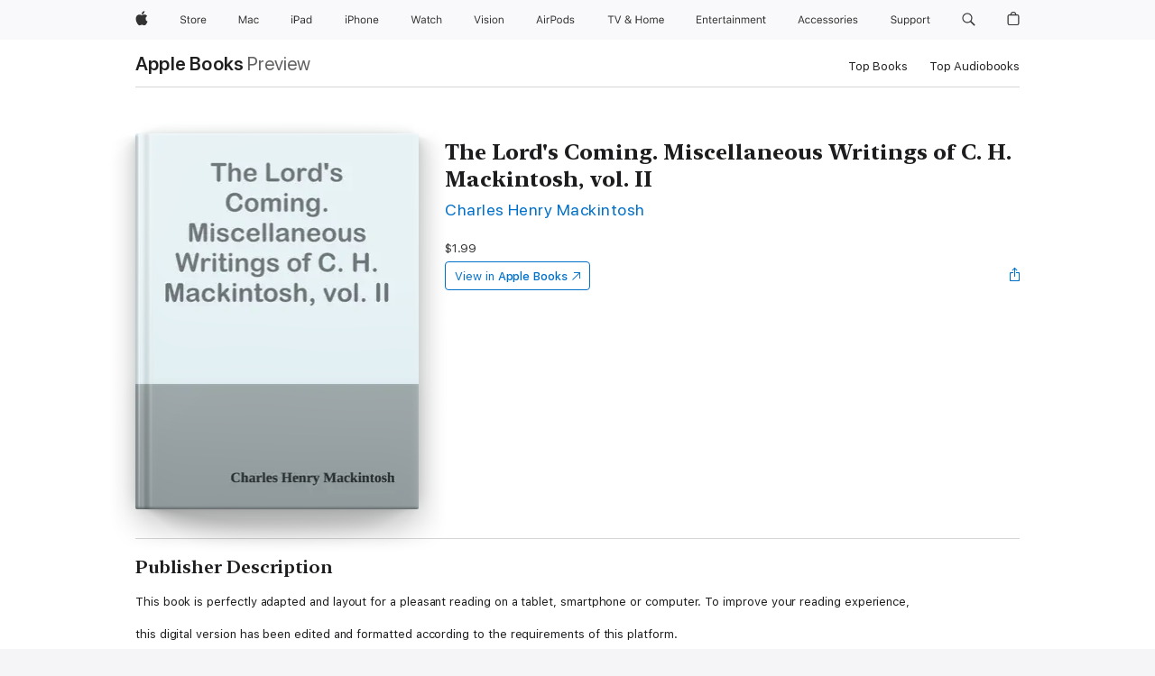

--- FILE ---
content_type: application/javascript
request_url: https://books.apple.com/assets/chunk.706.4a437bd91dd079e92306.js
body_size: 10164
content:
(self.webpackChunk_ember_auto_import_=self.webpackChunk_ember_auto_import_||[]).push([[706],{43862:function(t){"use strict"
t.exports=Object.freeze({ELEMENT:1,TEXT:3,COMMENT:8,DOCUMENT:9,DOCUMENT_TYPE:10,DOCUMENT_FRAGMENT:11})},96339:function(t,e,i){"use strict"
var n=i(38694)
t.exports=function(t,e){return n.insertNode(t,"insertBefore"),n.childNode(e,"insertBefore"),n.hasParentNode(e,"insertBefore"),e.parentNode.insertBefore(t,e)}},38694:function(t,e,i){"use strict"
var n=i(37844),s=i(43862),r=s.COMMENT,a=s.DOCUMENT_FRAGMENT,o=s.ELEMENT,h=s.TEXT,c=[o,h,r,a],u=[o,h,r],l=[o,a]
t.exports={parentNode:function(t,e,i){if(i=i||"target",t&&!n(t,l))throw new TypeError(e+": "+i+" must be an Element, or Document Fragment")},childNode:function(t,e,i){if(i=i||"target",t&&!n(t,u))throw new TypeError(e+": "+i+" must be an Element, TextNode, or Comment")},insertNode:function(t,e,i){if(i=i||"node",t&&!n(t,c))throw new TypeError(e+": "+i+" must be an Element, TextNode, Comment, or Document Fragment")},hasParentNode:function(t,e,i){if(i=i||"target",!t.parentNode)throw new TypeError(e+": "+i+" must have a parentNode")}}},342:function(t){"use strict"
t.exports=function(t){return!(!t||!t.nodeType)}},37844:function(t,e,i){"use strict"
var n=i(342)
t.exports=function(t,e){return!!n(t)&&("number"==typeof e?t.nodeType===e:!!Array.isArray(e)&&-1!==e.indexOf(t.nodeType))}},47508:function(t,e,i){"use strict"
t.exports={EventEmitterMicro:i(27241)}},27241:function(t){"use strict"
function e(){this._events={}}var i=e.prototype
i.on=function(t,e){this._events[t]=this._events[t]||[],this._events[t].unshift(e)},i.once=function(t,e){var i=this
this.on(t,(function n(s){i.off(t,n),void 0!==s?e(s):e()}))},i.off=function(t,e){if(this.has(t)){if(1===arguments.length)return this._events[t]=null,void delete this._events[t]
var i=this._events[t].indexOf(e);-1!==i&&this._events[t].splice(i,1)}},i.trigger=function(t,e){if(this.has(t))for(var i=this._events[t].length-1;i>=0;i--)void 0!==e?this._events[t][i](e):this._events[t][i]()},i.has=function(t){return t in this._events!=0&&0!==this._events[t].length},i.destroy=function(){for(var t in this._events)this._events[t]=null
this._events=null},t.exports=e},96642:function(t,e,i){"use strict"
var n=i(51347),s=i(23890),r=i(12522),a=function(t,e){e=e||{},this._tabbables=null,this._excludeHidden=e.excludeHidden,this._firstTabbableElement=e.firstFocusElement,this._lastTabbableElement=null,this._relatedTarget=null,this.el=t,this._handleOnFocus=this._handleOnFocus.bind(this)},o=a.prototype
o.start=function(t){this.updateTabbables(),s(this.el,null,this._excludeHidden)
var e=document.activeElement
this._firstTabbableElement?this.el.contains(document.activeElement)||t||(this._firstTabbableElement.focus(),e=this._firstTabbableElement):console.warn("this._firstTabbableElement is null, CircularTab needs at least one tabbable element."),this._relatedTarget=e,document.addEventListener("focus",this._handleOnFocus,!0)},o.stop=function(){r(this.el),document.removeEventListener("focus",this._handleOnFocus,!0)},o.updateTabbables=function(){this._tabbables=n.getTabbableElements(this.el,this._excludeHidden),this._firstTabbableElement=this._firstTabbableElement||this._tabbables[0],this._lastTabbableElement=this._tabbables[this._tabbables.length-1]},o._handleOnFocus=function(t){if(this.el.contains(t.target))this._relatedTarget=t.target
else{if(t.preventDefault(),this.updateTabbables(),this._relatedTarget===this._lastTabbableElement||null===this._relatedTarget)return this._firstTabbableElement.focus(),void(this._relatedTarget=this._firstTabbableElement)
if(this._relatedTarget===this._firstTabbableElement&&this._lastTabbableElement)return this._lastTabbableElement.focus(),void(this._relatedTarget=this._lastTabbableElement)}},o.destroy=function(){this.stop(),this.el=null,this._tabbables=null,this._firstTabbableElement=null,this._lastTabbableElement=null,this._relatedTarget=null,this._handleOnFocus=null},t.exports=a},51347:function(t,e,i){"use strict"
var n=i(94158),s=function(){this.focusableSelectors=n.selectors},r=s.prototype
r.isFocusableElement=function(t,e,i){return!(e&&!this._isDisplayed(t)||(n.nodeName[t.nodeName]?t.disabled:t.contentEditable&&(i=i||parseFloat(t.getAttribute("tabindex")),isNaN(i))))},r.isTabbableElement=function(t,e){if(e&&!this._isDisplayed(t))return!1
var i=t.getAttribute("tabindex")
return i=parseFloat(i),isNaN(i)?this.isFocusableElement(t,e,i):i>=0},r._isDisplayed=function(t){var e=t.getBoundingClientRect()
return(0!==e.top||0!==e.left||0!==e.width||0!==e.height)&&"hidden"!==window.getComputedStyle(t).visibility},r.getTabbableElements=function(t,e){for(var i=t.querySelectorAll(this.focusableSelectors),n=i.length,s=[],r=0;r<n;r++)this.isTabbableElement(i[r],e)&&s.push(i[r])
return s},r.getFocusableElements=function(t,e){for(var i=t.querySelectorAll(this.focusableSelectors),n=i.length,s=[],r=0;r<n;r++)this.isFocusableElement(i[r],e)&&s.push(i[r])
return s},t.exports=new s},27755:function(t,e,i){"use strict"
var n=i(36126),s=i(51347),r="data-original-",a="tabindex",o=function(t,e){var i=t.getAttribute(r+e)
i||(i=t.getAttribute(e)||"",t.setAttribute(r+e,i))}
t.exports=function(t,e){if(s.isFocusableElement(t,e))o(t,a),t.setAttribute(a,"-1")
else for(var i=s.getTabbableElements(t,e),r=i.length;r--;)o(i[r],a),i[r].setAttribute(a,"-1")
o(t,n.HIDDEN),t.setAttribute(n.HIDDEN,"true")}},23890:function(t,e,i){"use strict"
var n=i(27755)
t.exports=function t(e,i,s){i=i||document.body
for(var r=e,a=e;r=r.previousElementSibling;)n(r,s)
for(;a=a.nextElementSibling;)n(a,s)
e.parentElement&&e.parentElement!==i&&t(e.parentElement,i,s)}},65034:function(t){"use strict"
t.exports=function(t,e){var i
i=t instanceof NodeList?t:[].concat(t),e=Array.isArray(e)?e:[].concat(e),i.forEach((function(t){e.forEach((function(e){t.removeAttribute(e)}))}))}},48654:function(t,e,i){"use strict"
var n=i(65034),s=i(36126),r="data-original-",a="tabindex",o=function(t,e){var i=t.getAttribute(r+e)
null!==i&&(""===i?n(t,e):t.setAttribute(e,i),n(t,r+e))}
t.exports=function(t){o(t,a),o(t,s.HIDDEN)
for(var e=t.querySelectorAll("[".concat(r+a,"]")),i=e.length;i--;)o(e[i],a)}},12522:function(t,e,i){"use strict"
var n=i(48654)
t.exports=function t(e,i){i=i||document.body
for(var s=e,r=e;s=s.previousElementSibling;)n(s)
for(;r=r.nextElementSibling;)n(r)
e.parentElement&&e.parentElement!==i&&t(e.parentElement,i)}},36126:function(t){"use strict"
t.exports={AUTOCOMPLETE:"aria-autocomplete",CHECKED:"aria-checked",DISABLED:"aria-disabled",EXPANDED:"aria-expanded",HASPOPUP:"aria-haspopup",HIDDEN:"aria-hidden",INVALID:"aria-invalid",LABEL:"aria-label",LEVEL:"aria-level",MULTILINE:"aria-multiline",MULTISELECTABLE:"aria-multiselectable",ORIENTATION:"aria-orientation",PRESSED:"aria-pressed",READONLY:"aria-readonly",REQUIRED:"aria-required",SELECTED:"aria-selected",SORT:"aria-sort",VALUEMAX:"aria-valuemax",VALUEMIN:"aria-valuemin",VALUENOW:"aria-valuenow",VALUETEXT:"aria-valuetext",ATOMIC:"aria-atomic",BUSY:"aria-busy",LIVE:"aria-live",RELEVANT:"aria-relevant",DROPEFFECT:"aria-dropeffect",GRABBED:"aria-grabbed",ACTIVEDESCENDANT:"aria-activedescendant",CONTROLS:"aria-controls",DESCRIBEDBY:"aria-describedby",FLOWTO:"aria-flowto",LABELLEDBY:"aria-labelledby",OWNS:"aria-owns",POSINSET:"aria-posinset",SETSIZE:"aria-setsize"}},94158:function(t){"use strict"
t.exports={selectors:["input","select","textarea","button","optgroup","option","menuitem","fieldset","object","a[href]","[tabindex]","[contenteditable]"].join(","),nodeName:{INPUT:"input",SELECT:"select",TEXTAREA:"textarea",BUTTON:"button",OPTGROUP:"optgroup",OPTION:"option",MENUITEM:"menuitem",FIELDSET:"fieldset",OBJECT:"object",A:"a"}}},83776:function(t){"use strict"
t.exports={browser:{safari:!1,chrome:!1,firefox:!1,ie:!1,opera:!1,android:!1,edge:!1,edgeChromium:!1,samsung:!1,version:{string:"",major:0,minor:0,patch:0,documentMode:!1}},os:{osx:!1,ios:!1,android:!1,windows:!1,linux:!1,fireos:!1,chromeos:!1,version:{string:"",major:0,minor:0,patch:0}}}},26015:function(t){"use strict"
t.exports={browser:[{name:"edge",userAgent:"Edge",version:["rv","Edge"],test:function(t){return t.ua.indexOf("Edge")>-1||"Mozilla/5.0 (Windows NT 10.0; Win64; x64)"===t.ua}},{name:"edgeChromium",userAgent:"Edge",version:["rv","Edg"],test:function(t){return t.ua.indexOf("Edg")>-1&&-1===t.ua.indexOf("Edge")}},{name:"chrome",userAgent:"Chrome"},{name:"firefox",test:function(t){return t.ua.indexOf("Firefox")>-1&&-1===t.ua.indexOf("Opera")},version:"Firefox"},{name:"android",userAgent:"Android"},{name:"safari",test:function(t){return t.ua.indexOf("Safari")>-1&&t.vendor.indexOf("Apple")>-1},version:"Version"},{name:"ie",test:function(t){return t.ua.indexOf("IE")>-1||t.ua.indexOf("Trident")>-1},version:["MSIE","rv"],parseDocumentMode:function(){var t=!1
return document.documentMode&&(t=parseInt(document.documentMode,10)),t}},{name:"opera",userAgent:"Opera",version:["Version","Opera"]},{name:"samsung",userAgent:"SamsungBrowser"}],os:[{name:"windows",test:function(t){return t.ua.indexOf("Windows")>-1},version:"Windows NT"},{name:"osx",userAgent:"Mac",test:function(t){return t.ua.indexOf("Macintosh")>-1}},{name:"ios",test:function(t){return t.ua.indexOf("iPhone")>-1||t.ua.indexOf("iPad")>-1},version:["iPhone OS","CPU OS"]},{name:"linux",userAgent:"Linux",test:function(t){return(t.ua.indexOf("Linux")>-1||t.platform.indexOf("Linux")>-1)&&-1===t.ua.indexOf("Android")}},{name:"fireos",test:function(t){return t.ua.indexOf("Firefox")>-1&&t.ua.indexOf("Mobile")>-1},version:"rv"},{name:"android",userAgent:"Android",test:function(t){return t.ua.indexOf("Android")>-1}},{name:"chromeos",userAgent:"CrOS"}]}},34171:function(t,e,i){"use strict"
var n=i(83776),s=i(26015)
function r(t,e){if("function"==typeof t.parseVersion)return t.parseVersion(e)
var i,n=t.version||t.userAgent
"string"==typeof n&&(n=[n])
for(var s,r=n.length,a=0;a<r;a++)if((s=e.match((i=n[a],new RegExp(i+"[a-zA-Z\\s/:]+([0-9_.]+)","i"))))&&s.length>1)return s[1].replace(/_/g,".")
return!1}function a(t,e,i){for(var n,s,a=t.length,o=0;o<a;o++)if("function"==typeof t[o].test?!0===t[o].test(i)&&(n=t[o].name):i.ua.indexOf(t[o].userAgent)>-1&&(n=t[o].name),n){if(e[n]=!0,"string"==typeof(s=r(t[o],i.ua))){var h=s.split(".")
e.version.string=s,h&&h.length>0&&(e.version.major=parseInt(h[0]||0),e.version.minor=parseInt(h[1]||0),e.version.patch=parseInt(h[2]||0))}else"edge"===n&&(e.version.string="12.0.0",e.version.major="12",e.version.minor="0",e.version.patch="0")
return"function"==typeof t[o].parseDocumentMode&&(e.version.documentMode=t[o].parseDocumentMode()),e}return e}t.exports=function(t){var e={}
return e.browser=a(s.browser,n.browser,t),e.os=a(s.os,n.os,t),e}},27749:function(t,e,i){"use strict"
var n={ua:window.navigator.userAgent,platform:window.navigator.platform,vendor:window.navigator.vendor}
t.exports=i(34171)(n)},98706:function(t,e,i){"use strict"
var n=i(37844),s=i(39408),r=i(57185),a=i(65220),o=i(96642),h=i(68713),c=i(98678),u=i(98799),l=i(43862).ELEMENT,d={className:"localnav"},_=function(t,e){var i
e=Object.assign({},d,e),this.el=t,i=e.selector||"."+e.className,this._selectors={traySelector:e.traySelector||"."+e.className+"-menu-tray",viewportEmitterID:e.viewportEmitterID||e.className+"-viewport-emitter",curtainID:e.curtainID||e.className+"-curtain",menuStateID:e.menuStateID||e.className+"-menustate",menuOpeningClassName:e.menuOpeningClassName||e.className+"-opening"},this._selectors.clickAwaySelector=i+", #"+this._selectors.curtainID+", #"+this._selectors.menuStateID,this.tray=this.el.querySelector(this._selectors.traySelector),this.stickyEnabled=this._getStickyEnabled(),this._transitionsAvailable=r("transition"),this._viewports=new a(this._selectors.viewportEmitterID),this.stickyEnabled&&(this._sticky=new c(this.el,e)),this.circTab=new o(this.el),this._initializeMenu()}
_.create=function(t,e){return new _(t,e)}
var m=_.prototype
m._getStickyEnabled=function(){return this.el.hasAttribute("data-sticky")},m._initializeMenu=function(){var t=document.getElementById(this._selectors.menuStateID),e=document.getElementById(this._selectors.menuStateID+"-open"),i=document.getElementById(this._selectors.menuStateID+"-close"),n="onpopstate"in window?"popstate":"beforeunload"
t&&e&&i&&(this.menu=new h(t,e,i),this.menu.on("open",this._onMenuOpen.bind(this)),this.menu.on("close",this._onMenuClose.bind(this)),this._viewports.on("change:viewport",this._onViewportChange.bind(this)),window.addEventListener("scroll",this._onScroll.bind(this)),window.addEventListener("touchmove",this._onScroll.bind(this)),window.addEventListener("keydown",this._onKeyDown.bind(this)),this.tray.addEventListener("click",this._onTrayClick.bind(this)),this._closeMenu=this._closeMenu.bind(this),window.addEventListener(n,this._closeMenu),window.addEventListener("orientationchange",this._closeMenu),new u(this._selectors.clickAwaySelector).on("click",this._closeMenu),this._transitionsAvailable&&this.tray.addEventListener("transitionend",this._enableMenuScroll.bind(this)))},m._onMenuOpen=function(){this._menuCollapseOnScroll=null,this.circTab.start(),this.tray.removeAttribute("aria-hidden","false"),this._transitionsAvailable&&this._disableMenuScrollbar()},m._onMenuClose=function(){this.tray.setAttribute("aria-hidden","true"),this.circTab.stop()},m._onScroll=function(t){var e
this.menu.isOpen()&&(null===this._menuCollapseOnScroll&&(this._menuCollapseOnScroll=this.tray.offsetHeight>=this.tray.scrollHeight),this._menuCollapseOnScroll?(this._closeMenu(),this.menu.anchorOpen.focus()):(e=t.target,n(e,l)&&s(e,this._selectors.traySelector,!0)||(t.preventDefault(),this._menuCollapseOnScroll=!0)))},m._onTrayClick=function(t){"href"in t.target&&this._closeMenu()},m._onKeyDown=function(t){!this.menu.isOpen()||"Escape"!==t.code&&27!==t.keyCode||(this._closeMenu(),this.menu.anchorOpen.focus())},m._onViewportChange=function(t){"medium"!==t.to&&"large"!==t.to||this._closeMenu()},m._disableMenuScrollbar=function(){this.el.classList.add(this._selectors.menuOpeningClassName)},m._enableMenuScroll=function(){this.el.classList.remove(this._selectors.menuOpeningClassName)},m._closeMenu=function(){this.menu.close()},m.destroy=function(){},t.exports=_},68713:function(t,e,i){"use strict"
var n=i(27241)
function s(t,e,i){n.call(this),this.el=t,this.anchorOpen=e,this.anchorClose=i,this._lastOpen=this.el.checked,this.el.addEventListener("change",this.update.bind(this)),this.anchorOpen.addEventListener("click",this._anchorOpenClick.bind(this)),this.anchorClose.addEventListener("click",this._anchorCloseClick.bind(this)),this.anchorOpen.addEventListener("keydown",this._anchorOpenKeyDown.bind(this)),this.anchorClose.addEventListener("keydown",this._anchorCloseKeyDown.bind(this)),window.location.hash==="#"+t.id&&(window.location.hash="")}s.create=function(t,e,i){return new s(t,e,i)}
var r=n.prototype,a=s.prototype=Object.create(r)
s.prototype.constructor=s,a.update=function(){var t=this.isOpen()
t!==this._lastOpen&&(this.trigger(t?"open":"close"),this._lastOpen=t)},a.isOpen=function(){return this.el.checked},a.toggle=function(){this.isOpen()?this.close():this.open()},a.open=function(){this.el.checked||(this.el.checked=!0,this.update())},a.close=function(){this.el.checked&&(this.el.checked=!1,this.update())},a._anchorOpenClick=function(t){t.preventDefault(),this.open(),this.anchorClose.focus()},a._anchorCloseClick=function(t){t.preventDefault(),this.close(),this.anchorOpen.focus()},a._anchorOpenKeyDown=function(t){"Space"!==t.code&&32!==t.keyCode||this._anchorOpenClick(t)},a._anchorCloseKeyDown=function(t){"Space"!==t.code&&32!==t.keyCode||this._anchorCloseClick(t)},t.exports=s},98799:function(t,e,i){"use strict"
var n=i(27241),s=i(88513)
function r(t){n.call(this),this._selector=t,this._touching=!1,document.addEventListener("click",this._onClick.bind(this)),document.addEventListener("touchstart",this._onTouchStart.bind(this)),document.addEventListener("touchend",this._onTouchEnd.bind(this))}var a=n.prototype,o=r.prototype=Object.create(a)
r.prototype.constructor=r,o._checkTarget=function(t){var e=t.target
s(e,this._selector,!0).length||this.trigger("click",t)},o._onClick=function(t){this._touching||this._checkTarget(t)},o._onTouchStart=function(t){this._touching=!0,this._checkTarget(t)},o._onTouchEnd=function(){this._touching=!1},t.exports=r},98678:function(t,e,i){"use strict"
var n=i(47508).EventEmitterMicro,s=i(57185),r=i(96339),a=i(78892),o=i(27749).browser.edge,h=function(t,e){n.call(this),this.el=t,this.stuck=!1,this._selectors={placeholderID:e.placeholderID||e.className+"-sticky-placeholder",stuckClassName:e.stuckClassName||e.className+"-sticking"},this._createPlaceholder(),this._featureDetection(),this._updatePosition=this._updatePosition.bind(this),this._updatePlaceholderOffset=this._updatePlaceholderOffset.bind(this),window.addEventListener("scroll",this._updatePosition),document.addEventListener("touchmove",this._updatePosition),window.addEventListener("resize",this._updatePlaceholderOffset),window.addEventListener("orientationchange",this._updatePlaceholderOffset),"acStore"in window&&(window.acStore.getStorefront().then(this._updatePlaceholderOffset),window.acStore.on("storefrontChange",this._updatePlaceholderOffset))}
h.create=function(t,e){return new h(t,e)}
var c=n.prototype,u=h.prototype=Object.create(c)
h.prototype.constructor=h,u._featureDetection=function(){var t="css-sticky"
s("position","sticky")&&!o||(t="no-"+t),this.el.classList.add(t),this.placeholder.classList.add(t)},u._createPlaceholder=function(){this.placeholder=document.createElement("div"),this.placeholder.id=this._selectors.placeholderID,r(this.placeholder,this.el),this._updatePlaceholderOffset()},u._updatePlaceholderOffset=function(){var t=this.placeholder.offsetTop;(t+=document.documentElement.offsetTop+document.body.offsetTop)!==this._placeholderOffset&&(this._placeholderOffset=t,this._updatePosition())},u._updatePosition=function(){a("y")>this._placeholderOffset?this.stuck||(this.el.classList.add(this._selectors.stuckClassName),this.placeholder.classList.add(this._selectors.stuckClassName),this.stuck=!0,this.trigger("stuck")):this.stuck&&(this.el.classList.remove(this._selectors.stuckClassName),this.placeholder.classList.remove(this._selectors.stuckClassName),this.stuck=!1,this.trigger("unstuck"))},t.exports=h},69363:function(t,e,i){"use strict"
var n=i(31965),s=i(97302),r=i(58447),a=i(79784),o=i(62645),h=function(t,e){var i=r(t),s=!1!==e&&r(e)
return n[t]=n[e]=n[i]=n[s]={dom:e,css:s},e}
t.exports=function(t){var e,i,r,c
if((t+="")in n)return n[t].dom
for(r=s(),i=(t=a(t)).charAt(0).toUpperCase()+t.substring(1),e="filter"===t?["WebkitFilter","filter"]:(t+" "+o.dom.join(i+" ")+i).split(" "),c=0;c<e.length;c++)if(void 0!==r.style[e[c]])return 0!==c&&o.reduce(c-1),h(t,e[c])
return h(t,!1)}},15042:function(t,e,i){"use strict"
var n=i(69363),s=i(99150),r=i(62645),a=i(31965),o={},h=/(\([^\)]+\))/gi,c=/([^ ,;\(]+(\([^\)]+\))?)/gi
t.exports=function(t,e){var i
return e+="",!!(t=n(t))&&(s(t,e)?e:(i=a[t].css,""!==(e=(e=e.replace(c,(function(e){var n,a,c,u
if("#"===e[0]||!isNaN(e[0]))return e
if(a=e.replace(h,""),(c=i+":"+a)in o)return!1===o[c]?"":e.replace(a,o[c])
for(n=r.css.map((function(t){return t+e})),n=[e].concat(n),u=0;u<n.length;u++)if(s(t,n[u]))return 0!==u&&r.reduce(u-1),o[c]=n[u].replace(h,""),n[u]
return o[c]=!1,""}))).trim())&&e))}},97302:function(t){"use strict"
var e
t.exports=function(){return e?(e.style.cssText="",e.removeAttribute("style")):e=document.createElement("_"),e},t.exports.resetElement=function(){e=null}},62645:function(t){"use strict"
var e=["-webkit-","-moz-","-ms-"],i=["Webkit","Moz","ms"],n=["webkit","moz","ms"],s=function(){this.initialize()},r=s.prototype
r.initialize=function(){this.reduced=!1,this.css=e,this.dom=i,this.evt=n},r.reduce=function(t){this.reduced||(this.reduced=!0,this.css=[this.css[t]],this.dom=[this.dom[t]],this.evt=[this.evt[t]])},t.exports=new s},31965:function(t){"use strict"
t.exports={}},99150:function(t,e,i){"use strict"
var n,s,r=i(31965),a=i(97302),o=!1
t.exports=function(t,e){var i,h
if(function(){var t
if(!o){o=!0,n="CSS"in window&&"supports"in window.CSS,s=!1,t=a()
try{t.style.width="invalid"}catch(t){s=!0}}}(),n)return t=r[t].css,CSS.supports(t,e)
if(i=(h=a()).style[t],s)try{h.style[t]=e}catch(t){return!1}else h.style[t]=e
return h.style[t]&&h.style[t]!==i},t.exports.resetFlags=function(){o=!1}},58447:function(t){"use strict"
var e=/^(webkit|moz|ms)/gi
t.exports=function(t){return"cssfloat"===t.toLowerCase()?"float":(e.test(t)&&(t="-"+t),t.replace(/([A-Z]+)([A-Z][a-z])/g,"$1-$2").replace(/([a-z\d])([A-Z])/g,"$1-$2").toLowerCase())}},79784:function(t){"use strict"
var e=/-([a-z])/g
t.exports=function(t){return"float"===t.toLowerCase()?"cssFloat":("Ms"===(t=t.replace(e,(function(t,e){return e.toUpperCase()}))).substr(0,2)&&(t="ms"+t.substring(2)),t)}},88887:function(t,e,i){"use strict"
t.exports={SharedInstance:i(50495)}},50495:function(t){"use strict"
var e,i=window,n=i.AC,s=(e={},{get:function(t,i){var n=null
return e[t]&&e[t][i]&&(n=e[t][i]),n},set:function(t,i,n){return e[t]||(e[t]={}),e[t][i]="function"==typeof n?new n:n,e[t][i]},share:function(t,e,i){var n=this.get(t,e)
return n||(n=this.set(t,e,i)),n},remove:function(t,i){var n=typeof i
if("string"!==n&&"number"!==n)e[t]&&(e[t]=null)
else{if(!e[t]||!e[t][i])return
e[t][i]=null}}})
n||(n=i.AC={}),n.SharedInstance||(n.SharedInstance=s),t.exports=n.SharedInstance},78892:function(t){"use strict"
function e(t){return"x"===t?window.scrollX||window.pageXOffset:window.scrollY||window.pageYOffset}function i(t,i,n){return"x"===i?n?e("x"):t.scrollLeft:n?e("y"):t.scrollTop}t.exports=function(t,e){var n=typeof t
e="string"===n?t:e
var s=(t=t&&"string"!==n?t:window)===window
return e&&/^[xy]$/i.test(e)?i(t,e,s):{x:i(t,"x",s),y:i(t,"y",s)}}},39408:function(t,e,i){"use strict"
var n=i(37844),s=i(41670),r=i(43862).ELEMENT
t.exports=function(t,e,i,a){if(s.childNode(t,"ancestors"),s.selector(e,"ancestors"),i&&n(t,r)&&(!e||t.matches(e)))return t
if(t!==(a=a||document.body))for(;(t=t.parentNode)&&n(t,r);){if(!e||t.matches(e))return t
if(t===a)break}return null}},88513:function(t,e,i){"use strict"
var n=i(37844),s=i(41670),r=i(43862).ELEMENT
t.exports=function(t,e,i,a){var o=[]
if(s.childNode(t,"ancestors"),s.selector(e,"ancestors"),i&&n(t,r)&&(!e||t.matches(e))&&o.push(t),t!==(a=a||document.body))for(;(t=t.parentNode)&&n(t,r)&&(e&&!t.matches(e)||o.push(t),t!==a););return o}},41670:function(t,e,i){"use strict"
var n=i(37844),s=i(43862),r=s.COMMENT,a=s.DOCUMENT_FRAGMENT,o=s.DOCUMENT,h=s.ELEMENT,c=s.TEXT,u=[h,o,a],l=[h,c,r]
t.exports={parentNode:function(t,e){if(!t||!n(t,u))throw new TypeError(e+": node must be an Element, Document, or Document Fragment")},childNode:function(t,e){if(!t||!n(t,l))throw new TypeError(e+": node must be an Element, TextNode, or Comment")},selector:function(t,e,i){if(i="boolean"==typeof i&&i,(t||i)&&"string"!=typeof t)throw new TypeError(e+": selector must be a string")}}},57185:function(t,e,i){"use strict"
var n=i(15042),s=i(69363),r=i(33026)
function a(t,e){return void 0!==e?!!n(t,e):!!s(t)}t.exports=r(a),t.exports.original=a},33026:function(t){"use strict"
var e=function(){var t,e=""
for(t=0;t<arguments.length;t++)t>0&&(e+=","),e+=arguments[t]
return e}
t.exports=function(t,i){i=i||e
var n=function e(){var n=arguments,s=i.apply(this,n)
return s in e.cache||(e.cache[s]=t.apply(this,n)),e.cache[s]}
return n.cache={},n}},10377:function(t){t.exports={majorVersionNumber:"3.x"}},9902:function(t,e,i){"use strict"
var n,s=i(47508).EventEmitterMicro,r=i(92175),a=i(3500)
function o(t){t=t||{},s.call(this),this.id=a.getNewID(),this.executor=t.executor||r,this._reset(),this._willRun=!1,this._didDestroy=!1}(n=o.prototype=Object.create(s.prototype)).run=function(){return this._willRun||(this._willRun=!0),this._subscribe()},n.cancel=function(){this._unsubscribe(),this._willRun&&(this._willRun=!1),this._reset()},n.destroy=function(){var t=this.willRun()
return this.cancel(),this.executor=null,s.prototype.destroy.call(this),this._didDestroy=!0,t},n.willRun=function(){return this._willRun},n.isRunning=function(){return this._isRunning},n._subscribe=function(){return this.executor.subscribe(this)},n._unsubscribe=function(){return this.executor.unsubscribe(this)},n._onAnimationFrameStart=function(t){this._isRunning=!0,this._willRun=!1,this._didEmitFrameData||(this._didEmitFrameData=!0,this.trigger("start",t))},n._onAnimationFrameEnd=function(t){this._willRun||(this.trigger("stop",t),this._reset())},n._reset=function(){this._didEmitFrameData=!1,this._isRunning=!1},t.exports=o},96634:function(t,e,i){"use strict"
var n,s=i(27241)
function r(t){t=t||{},this._reset(),this.updatePhases(),this.eventEmitter=new s,this._willRun=!1,this._totalSubscribeCount=-1,this._requestAnimationFrame=window.requestAnimationFrame,this._cancelAnimationFrame=window.cancelAnimationFrame,this._boundOnAnimationFrame=this._onAnimationFrame.bind(this),this._boundOnExternalAnimationFrame=this._onExternalAnimationFrame.bind(this)}(n=r.prototype).frameRequestedPhase="requested",n.startPhase="start",n.runPhases=["update","external","draw"],n.endPhase="end",n.disabledPhase="disabled",n.beforePhaseEventPrefix="before:",n.afterPhaseEventPrefix="after:",n.subscribe=function(t,e){return this._totalSubscribeCount++,this._nextFrameSubscribers[t.id]||(e?this._nextFrameSubscribersOrder.unshift(t.id):this._nextFrameSubscribersOrder.push(t.id),this._nextFrameSubscribers[t.id]=t,this._nextFrameSubscriberArrayLength++,this._nextFrameSubscriberCount++,this._run()),this._totalSubscribeCount},n.subscribeImmediate=function(t,e){return this._totalSubscribeCount++,this._subscribers[t.id]||(e?this._subscribersOrder.splice(this._currentSubscriberIndex+1,0,t.id):this._subscribersOrder.unshift(t.id),this._subscribers[t.id]=t,this._subscriberArrayLength++,this._subscriberCount++),this._totalSubscribeCount},n.unsubscribe=function(t){return!!this._nextFrameSubscribers[t.id]&&(this._nextFrameSubscribers[t.id]=null,this._nextFrameSubscriberCount--,0===this._nextFrameSubscriberCount&&this._cancel(),!0)},n.getSubscribeID=function(){return this._totalSubscribeCount+=1},n.destroy=function(){var t=this._cancel()
return this.eventEmitter.destroy(),this.eventEmitter=null,this.phases=null,this._subscribers=null,this._subscribersOrder=null,this._nextFrameSubscribers=null,this._nextFrameSubscribersOrder=null,this._rafData=null,this._boundOnAnimationFrame=null,this._onExternalAnimationFrame=null,t},n.useExternalAnimationFrame=function(t){if("boolean"==typeof t){var e=this._isUsingExternalAnimationFrame
return t&&this._animationFrame&&(this._cancelAnimationFrame.call(window,this._animationFrame),this._animationFrame=null),!this._willRun||t||this._animationFrame||(this._animationFrame=this._requestAnimationFrame.call(window,this._boundOnAnimationFrame)),this._isUsingExternalAnimationFrame=t,t?this._boundOnExternalAnimationFrame:e||!1}},n.updatePhases=function(){this.phases||(this.phases=[]),this.phases.length=0,this.phases.push(this.frameRequestedPhase),this.phases.push(this.startPhase),Array.prototype.push.apply(this.phases,this.runPhases),this.phases.push(this.endPhase),this._runPhasesLength=this.runPhases.length,this._phasesLength=this.phases.length},n._run=function(){if(!this._willRun)return this._willRun=!0,0===this.lastFrameTime&&(this.lastFrameTime=performance.now()),this._animationFrameActive=!0,this._isUsingExternalAnimationFrame||(this._animationFrame=this._requestAnimationFrame.call(window,this._boundOnAnimationFrame)),this.phase===this.disabledPhase&&(this.phaseIndex=0,this.phase=this.phases[this.phaseIndex]),!0},n._cancel=function(){var t=!1
return this._animationFrameActive&&(this._animationFrame&&(this._cancelAnimationFrame.call(window,this._animationFrame),this._animationFrame=null),this._animationFrameActive=!1,this._willRun=!1,t=!0),this._isRunning||this._reset(),t},n._onAnimationFrame=function(t){for(this._subscribers=this._nextFrameSubscribers,this._subscribersOrder=this._nextFrameSubscribersOrder,this._subscriberArrayLength=this._nextFrameSubscriberArrayLength,this._subscriberCount=this._nextFrameSubscriberCount,this._nextFrameSubscribers={},this._nextFrameSubscribersOrder=[],this._nextFrameSubscriberArrayLength=0,this._nextFrameSubscriberCount=0,this.phaseIndex=0,this.phase=this.phases[this.phaseIndex],this._isRunning=!0,this._willRun=!1,this._didRequestNextRAF=!1,this._rafData.delta=t-this.lastFrameTime,this.lastFrameTime=t,this._rafData.fps=0,this._rafData.delta>=1e3&&(this._rafData.delta=0),0!==this._rafData.delta&&(this._rafData.fps=1e3/this._rafData.delta),this._rafData.time=t,this._rafData.naturalFps=this._rafData.fps,this._rafData.timeNow=Date.now(),this.phaseIndex++,this.phase=this.phases[this.phaseIndex],this.eventEmitter.trigger(this.beforePhaseEventPrefix+this.phase),this._currentSubscriberIndex=0;this._currentSubscriberIndex<this._subscriberArrayLength;this._currentSubscriberIndex++)null!==this._subscribers[this._subscribersOrder[this._currentSubscriberIndex]]&&!1===this._subscribers[this._subscribersOrder[this._currentSubscriberIndex]]._didDestroy&&this._subscribers[this._subscribersOrder[this._currentSubscriberIndex]]._onAnimationFrameStart(this._rafData)
for(this.eventEmitter.trigger(this.afterPhaseEventPrefix+this.phase),this._runPhaseIndex=0;this._runPhaseIndex<this._runPhasesLength;this._runPhaseIndex++){for(this.phaseIndex++,this.phase=this.phases[this.phaseIndex],this.eventEmitter.trigger(this.beforePhaseEventPrefix+this.phase),this._currentSubscriberIndex=0;this._currentSubscriberIndex<this._subscriberArrayLength;this._currentSubscriberIndex++)null!==this._subscribers[this._subscribersOrder[this._currentSubscriberIndex]]&&!1===this._subscribers[this._subscribersOrder[this._currentSubscriberIndex]]._didDestroy&&this._subscribers[this._subscribersOrder[this._currentSubscriberIndex]].trigger(this.phase,this._rafData)
this.eventEmitter.trigger(this.afterPhaseEventPrefix+this.phase)}for(this.phaseIndex++,this.phase=this.phases[this.phaseIndex],this.eventEmitter.trigger(this.beforePhaseEventPrefix+this.phase),this._currentSubscriberIndex=0;this._currentSubscriberIndex<this._subscriberArrayLength;this._currentSubscriberIndex++)null!==this._subscribers[this._subscribersOrder[this._currentSubscriberIndex]]&&!1===this._subscribers[this._subscribersOrder[this._currentSubscriberIndex]]._didDestroy&&this._subscribers[this._subscribersOrder[this._currentSubscriberIndex]]._onAnimationFrameEnd(this._rafData)
this.eventEmitter.trigger(this.afterPhaseEventPrefix+this.phase),this._willRun?(this.phaseIndex=0,this.phaseIndex=this.phases[this.phaseIndex]):this._reset()},n._onExternalAnimationFrame=function(t){this._isUsingExternalAnimationFrame&&this._onAnimationFrame(t)},n._reset=function(){this._rafData||(this._rafData={}),this._rafData.time=0,this._rafData.delta=0,this._rafData.fps=0,this._rafData.naturalFps=0,this._rafData.timeNow=0,this._subscribers={},this._subscribersOrder=[],this._currentSubscriberIndex=-1,this._subscriberArrayLength=0,this._subscriberCount=0,this._nextFrameSubscribers={},this._nextFrameSubscribersOrder=[],this._nextFrameSubscriberArrayLength=0,this._nextFrameSubscriberCount=0,this._didEmitFrameData=!1,this._animationFrame=null,this._animationFrameActive=!1,this._isRunning=!1,this._shouldReset=!1,this.lastFrameTime=0,this._runPhaseIndex=-1,this.phaseIndex=-1,this.phase=this.disabledPhase},t.exports=r},89268:function(t,e,i){"use strict"
var n=i(18122),s=function(t){this.phase=t,this.rafEmitter=new n,this._cachePhaseIndex(),this.requestAnimationFrame=this.requestAnimationFrame.bind(this),this.cancelAnimationFrame=this.cancelAnimationFrame.bind(this),this._onBeforeRAFExecutorStart=this._onBeforeRAFExecutorStart.bind(this),this._onBeforeRAFExecutorPhase=this._onBeforeRAFExecutorPhase.bind(this),this._onAfterRAFExecutorPhase=this._onAfterRAFExecutorPhase.bind(this),this.rafEmitter.on(this.phase,this._onRAFExecuted.bind(this)),this.rafEmitter.executor.eventEmitter.on("before:start",this._onBeforeRAFExecutorStart),this.rafEmitter.executor.eventEmitter.on("before:"+this.phase,this._onBeforeRAFExecutorPhase),this.rafEmitter.executor.eventEmitter.on("after:"+this.phase,this._onAfterRAFExecutorPhase),this._frameCallbacks=[],this._currentFrameCallbacks=[],this._nextFrameCallbacks=[],this._phaseActive=!1,this._currentFrameID=-1,this._cancelFrameIdx=-1,this._frameCallbackLength=0,this._currentFrameCallbacksLength=0,this._nextFrameCallbacksLength=0,this._frameCallbackIteration=0},r=s.prototype
r.requestAnimationFrame=function(t,e){return!0===e&&this.rafEmitter.executor.phaseIndex>0&&this.rafEmitter.executor.phaseIndex<=this.phaseIndex?this._phaseActive?(this._currentFrameID=this.rafEmitter.executor.subscribeImmediate(this.rafEmitter,!0),this._frameCallbacks.push(this._currentFrameID,t),this._frameCallbackLength+=2):(this._currentFrameID=this.rafEmitter.executor.subscribeImmediate(this.rafEmitter,!1),this._currentFrameCallbacks.push(this._currentFrameID,t),this._currentFrameCallbacksLength+=2):(this._currentFrameID=this.rafEmitter.run(),this._nextFrameCallbacks.push(this._currentFrameID,t),this._nextFrameCallbacksLength+=2),this._currentFrameID},r.cancelAnimationFrame=function(t){this._cancelFrameIdx=this._nextFrameCallbacks.indexOf(t),this._cancelFrameIdx>-1?this._cancelNextAnimationFrame():(this._cancelFrameIdx=this._currentFrameCallbacks.indexOf(t),this._cancelFrameIdx>-1?this._cancelCurrentAnimationFrame():(this._cancelFrameIdx=this._frameCallbacks.indexOf(t),this._cancelFrameIdx>-1&&this._cancelRunningAnimationFrame()))},r._onRAFExecuted=function(t){for(this._frameCallbackIteration=0;this._frameCallbackIteration<this._frameCallbackLength;this._frameCallbackIteration+=2)this._frameCallbacks[this._frameCallbackIteration+1](t.time,t)
this._frameCallbacks.length=0,this._frameCallbackLength=0},r._onBeforeRAFExecutorStart=function(){Array.prototype.push.apply(this._currentFrameCallbacks,this._nextFrameCallbacks.splice(0,this._nextFrameCallbacksLength)),this._currentFrameCallbacksLength=this._nextFrameCallbacksLength,this._nextFrameCallbacks.length=0,this._nextFrameCallbacksLength=0},r._onBeforeRAFExecutorPhase=function(){this._phaseActive=!0,Array.prototype.push.apply(this._frameCallbacks,this._currentFrameCallbacks.splice(0,this._currentFrameCallbacksLength)),this._frameCallbackLength=this._currentFrameCallbacksLength,this._currentFrameCallbacks.length=0,this._currentFrameCallbacksLength=0},r._onAfterRAFExecutorPhase=function(){this._phaseActive=!1},r._cachePhaseIndex=function(){this.phaseIndex=this.rafEmitter.executor.phases.indexOf(this.phase)},r._cancelRunningAnimationFrame=function(){this._frameCallbacks.splice(this._cancelFrameIdx,2),this._frameCallbackLength-=2},r._cancelCurrentAnimationFrame=function(){this._currentFrameCallbacks.splice(this._cancelFrameIdx,2),this._currentFrameCallbacksLength-=2},r._cancelNextAnimationFrame=function(){this._nextFrameCallbacks.splice(this._cancelFrameIdx,2),this._nextFrameCallbacksLength-=2,0===this._nextFrameCallbacksLength&&this.rafEmitter.cancel()},t.exports=s},78743:function(t,e,i){"use strict"
var n=i(89268),s=function(){this.events={}},r=s.prototype
r.requestAnimationFrame=function(t){return this.events[t]||(this.events[t]=new n(t)),this.events[t].requestAnimationFrame},r.cancelAnimationFrame=function(t){return this.events[t]||(this.events[t]=new n(t)),this.events[t].cancelAnimationFrame},t.exports=new s},18122:function(t,e,i){"use strict"
var n=i(9902),s=function(t){n.call(this,t)};(s.prototype=Object.create(n.prototype))._subscribe=function(){return this.executor.subscribe(this,!0)},t.exports=s},3500:function(t,e,i){"use strict"
var n=i(88887).SharedInstance,s=i(10377).majorVersionNumber,r=function(){this._currentID=0}
r.prototype.getNewID=function(){return this._currentID++,"raf:"+this._currentID},t.exports=n.share("@marcom/ac-raf-emitter/sharedRAFEmitterIDGeneratorInstance",s,r)},92175:function(t,e,i){"use strict"
var n=i(88887).SharedInstance,s=i(10377).majorVersionNumber,r=i(96634)
t.exports=n.share("@marcom/ac-raf-emitter/sharedRAFExecutorInstance",s,r)},46473:function(t,e,i){"use strict"
var n=i(78743)
t.exports=n.requestAnimationFrame("update")},65220:function(t,e,i){"use strict"
var n=i(47508).EventEmitterMicro,s=i(46473),r={removeNamespace:!0},a="data-viewport-emitter-dispatch",o="data-viewport-emitter-state",h="change:any"
function c(t,e){n.call(this),this._id=t||"viewport-emitter",this._options=Object.assign({},r,e),this._allowDOMEventDispatch=!1,this._allowElementStateData=!1,this._options.removeNamespace="boolean"!=typeof this._options.removeNamespace||this._options.removeNamespace,this._el=this._initViewportEl(this._id),this._resizing=!1,this._mediaQueryLists={resolution:{retina:window.matchMedia("only screen and (-webkit-min-device-pixel-ratio: 1.5), screen and (min-resolution: 1.5dppx), screen and (min-resolution: 144dpi)")},orientation:{portrait:window.matchMedia("only screen and (orientation: portrait)"),landscape:window.matchMedia("only screen and (orientation: landscape)")}},this._viewport=this._getViewport(this._options.removeNamespace),this._retina=this._getRetina(this._mediaQueryLists.resolution.retina),this._orientation=this._initOrientation(),this._addListeners(),this._updateElementStateData()}Object.defineProperty(c,"DOM_DISPATCH_ATTRIBUTE",{get:function(){return a}}),Object.defineProperty(c,"DOM_STATE_ATTRIBUTE",{get:function(){return o}})
var u=c.prototype=Object.create(n.prototype)
Object.defineProperty(u,"id",{get:function(){return this._id}}),Object.defineProperty(u,"element",{get:function(){return this._el}}),Object.defineProperty(u,"mediaQueryLists",{get:function(){return this._mediaQueryLists}}),Object.defineProperty(u,"viewport",{get:function(){return this._viewport}}),Object.defineProperty(u,"retina",{get:function(){return this._retina}}),Object.defineProperty(u,"orientation",{get:function(){return this._orientation}}),Object.defineProperty(u,"hasDomDispatch",{get:function(){return this._allowDOMEventDispatch}}),u.destroy=function(){for(var t in this._removeListeners(),this._options)this._options[t]=null
for(var e in this._mediaQueryLists){var i=this._mediaQueryLists[e]
for(var s in i)i[s]=null}this._id=null,this._el=null,this._viewport=null,this._retina=null,this._orientation=null,n.prototype.destroy.call(this)},u._initViewportEl=function(t){var e=document.getElementById(t)
return e||((e=document.createElement("div")).id=t,e=document.body.appendChild(e)),e.hasAttribute(a)||(e.setAttribute(a,""),this._allowDOMEventDispatch=!0),e.hasAttribute(o)||(this._allowElementStateData=!0),e},u._dispatch=function(t,e){var i={viewport:this._viewport,orientation:this._orientation,retina:this._retina}
if(this._allowDOMEventDispatch){var n=new CustomEvent(t,{detail:e}),s=new CustomEvent(h,{detail:i})
this._el.dispatchEvent(n),this._el.dispatchEvent(s)}this.trigger(t,e),this.trigger(h,i)},u._addListeners=function(){this._onOrientationChange=this._onOrientationChange.bind(this),this._onRetinaChange=this._onRetinaChange.bind(this),this._onViewportChange=this._onViewportChange.bind(this),this._onViewportChangeUpdate=this._onViewportChangeUpdate.bind(this),this._mediaQueryLists.orientation.portrait.addListener(this._onOrientationChange),this._mediaQueryLists.orientation.landscape.addListener(this._onOrientationChange),this._mediaQueryLists.resolution.retina.addListener(this._onRetinaChange),window.addEventListener("resize",this._onViewportChange)},u._removeListeners=function(){this._mediaQueryLists.orientation.portrait.removeListener(this._onOrientationChange),this._mediaQueryLists.orientation.landscape.removeListener(this._onOrientationChange),this._mediaQueryLists.resolution.retina.removeListener(this._onRetinaChange),window.removeEventListener("resize",this._onViewportChange)},u._updateElementStateData=function(){if(this._allowElementStateData){var t=JSON.stringify({viewport:this._viewport,orientation:this._orientation,retina:this._retina})
this._el.setAttribute(o,t)}},u._getViewport=function(t){var e=window.getComputedStyle(this._el,"::before").content
return e?(e=e.replace(/["']/g,""),t?e.split(":").pop():e):null},u._getRetina=function(t){return t.matches},u._getOrientation=function(t){var e=this._orientation
return t.matches?t.media.match(/portrait|landscape/)[0]:e},u._initOrientation=function(){return this._getOrientation(this._mediaQueryLists.orientation.portrait)||this._getOrientation(this._mediaQueryLists.orientation.landscape)},u._onViewportChange=function(){this._resizing||(this._resizing=!0,s(this._onViewportChangeUpdate))},u._onViewportChangeUpdate=function(){var t=this._viewport
if(this._viewport=this._getViewport(this._options.removeNamespace),t!==this._viewport){var e={from:t,to:this._viewport}
this._updateElementStateData(),this._dispatch("change:viewport",e)}this._resizing=!1},u._onRetinaChange=function(t){var e=this._retina
if(this._retina=this._getRetina(t),e!==this._retina){var i={from:e,to:this._retina}
this._updateElementStateData(),this._dispatch("change:retina",i)}},u._onOrientationChange=function(t){var e=this._orientation
if(this._orientation=this._getOrientation(t),e!==this._orientation){var i={from:e,to:this._orientation}
this._updateElementStateData(),this._dispatch("change:orientation",i)}},t.exports=c}}])
